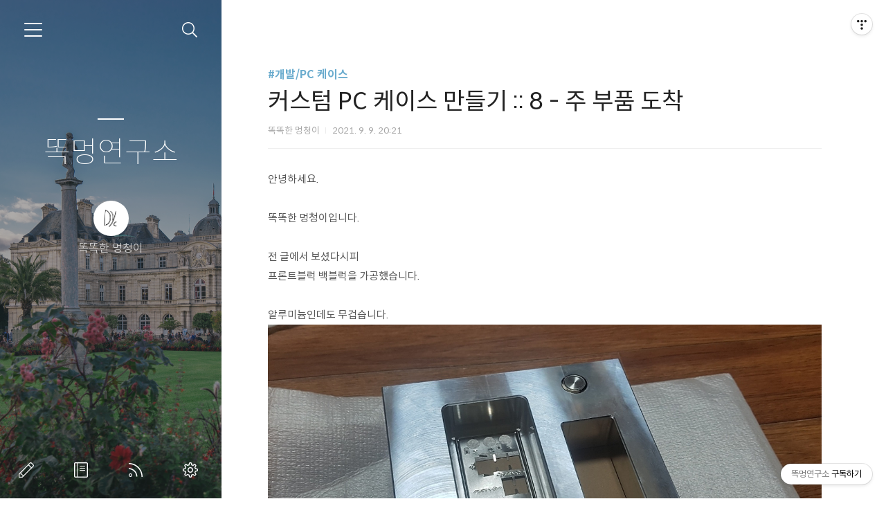

--- FILE ---
content_type: text/html;charset=UTF-8
request_url: https://smtidot.com/61
body_size: 56167
content:
<!doctype html>
<html lang="ko">

                                                                                <head>
                <script type="text/javascript">if (!window.T) { window.T = {} }
window.T.config = {"TOP_SSL_URL":"https://www.tistory.com","PREVIEW":false,"ROLE":"guest","PREV_PAGE":"","NEXT_PAGE":"","BLOG":{"id":2467592,"name":"smartidiot","title":"똑멍연구소","isDormancy":false,"nickName":"똑똑한 멍청이","status":"open","profileStatus":"normal"},"NEED_COMMENT_LOGIN":true,"COMMENT_LOGIN_CONFIRM_MESSAGE":"이 블로그는 로그인한 사용자에게만 댓글 작성을 허용했습니다. 지금 로그인하시겠습니까?","LOGIN_URL":"https://www.tistory.com/auth/login/?redirectUrl=https://smtidot.com/61","DEFAULT_URL":"https://smtidot.com","USER":{"name":null,"homepage":null,"id":0,"profileImage":null},"SUBSCRIPTION":{"status":"none","isConnected":false,"isPending":false,"isWait":false,"isProcessing":false,"isNone":true},"IS_LOGIN":false,"HAS_BLOG":false,"IS_SUPPORT":false,"IS_SCRAPABLE":false,"TOP_URL":"http://www.tistory.com","JOIN_URL":"https://www.tistory.com/member/join","PHASE":"prod","ROLE_GROUP":"visitor"};
window.T.entryInfo = {"entryId":61,"isAuthor":false,"categoryId":882667,"categoryLabel":"#개발/PC 케이스"};
window.appInfo = {"domain":"tistory.com","topUrl":"https://www.tistory.com","loginUrl":"https://www.tistory.com/auth/login","logoutUrl":"https://www.tistory.com/auth/logout"};
window.initData = {};

window.TistoryBlog = {
    basePath: "",
    url: "https://smtidot.com",
    tistoryUrl: "https://smartidiot.tistory.com",
    manageUrl: "https://smartidiot.tistory.com/manage",
    token: "6DATNeexu6ABs0hu5iuuigOjMydPiEJit07B91JSh3v4JjDwYI4OF8FawYUJ0n/g"
};
var servicePath = "";
var blogURL = "";</script>

                
                
                
                        <!-- BusinessLicenseInfo - START -->
        
            <link href="https://tistory1.daumcdn.net/tistory_admin/userblog/userblog-7c7a62cfef2026f12ec313f0ebcc6daafb4361d7/static/plugin/BusinessLicenseInfo/style.css" rel="stylesheet" type="text/css"/>

            <script>function switchFold(entryId) {
    var businessLayer = document.getElementById("businessInfoLayer_" + entryId);

    if (businessLayer) {
        if (businessLayer.className.indexOf("unfold_license") > 0) {
            businessLayer.className = "business_license_layer";
        } else {
            businessLayer.className = "business_license_layer unfold_license";
        }
    }
}
</script>

        
        <!-- BusinessLicenseInfo - END -->
        <!-- DaumShow - START -->
        <style type="text/css">#daumSearchBox {
    height: 21px;
    background-image: url(//i1.daumcdn.net/imgsrc.search/search_all/show/tistory/plugin/bg_search2_2.gif);
    margin: 5px auto;
    padding: 0;
}

#daumSearchBox input {
    background: none;
    margin: 0;
    padding: 0;
    border: 0;
}

#daumSearchBox #daumLogo {
    width: 34px;
    height: 21px;
    float: left;
    margin-right: 5px;
    background-image: url(//i1.daumcdn.net/img-media/tistory/img/bg_search1_2_2010ci.gif);
}

#daumSearchBox #show_q {
    background-color: transparent;
    border: none;
    font: 12px Gulim, Sans-serif;
    color: #555;
    margin-top: 4px;
    margin-right: 15px;
    float: left;
}

#daumSearchBox #show_btn {
    background-image: url(//i1.daumcdn.net/imgsrc.search/search_all/show/tistory/plugin/bt_search_2.gif);
    width: 37px;
    height: 21px;
    float: left;
    margin: 0;
    cursor: pointer;
    text-indent: -1000em;
}
</style>

        <!-- DaumShow - END -->

<!-- MetaTag - START -->

<!-- MetaTag - END -->

<!-- System - START -->

<!-- System - END -->

        <!-- TistoryProfileLayer - START -->
        <link href="https://tistory1.daumcdn.net/tistory_admin/userblog/userblog-7c7a62cfef2026f12ec313f0ebcc6daafb4361d7/static/plugin/TistoryProfileLayer/style.css" rel="stylesheet" type="text/css"/>
<script type="text/javascript" src="https://tistory1.daumcdn.net/tistory_admin/userblog/userblog-7c7a62cfef2026f12ec313f0ebcc6daafb4361d7/static/plugin/TistoryProfileLayer/script.js"></script>

        <!-- TistoryProfileLayer - END -->

                
                <meta http-equiv="X-UA-Compatible" content="IE=Edge">
<meta name="format-detection" content="telephone=no">
<script src="//t1.daumcdn.net/tistory_admin/lib/jquery/jquery-3.5.1.min.js" integrity="sha256-9/aliU8dGd2tb6OSsuzixeV4y/faTqgFtohetphbbj0=" crossorigin="anonymous"></script>
<script type="text/javascript" src="//t1.daumcdn.net/tiara/js/v1/tiara-1.2.0.min.js"></script><meta name="referrer" content="always"/>
<meta name="google-adsense-platform-account" content="ca-host-pub-9691043933427338"/>
<meta name="google-adsense-platform-domain" content="tistory.com"/>
<meta name="google-adsense-account" content="ca-pub-4832854730180219"/>
<meta name="description" content="안녕하세요. 똑똑한 멍청이입니다. 전 글에서 보셨다시피 프론트블럭 백블럭을 가공했습니다. 알루미늄인데도 무겁습니다. 진짜 깔끔합니다. 백패널도 부드럽게 잘 들어갑니다. 스위치와 파워인렛을 가조립해보니 더욱 이쁩니다.. 이제 상, 하, 양 옆, 중간 프레임만 가공 후 도금작업만 보내면 끝입니다. 말아먹을줄 알았는데 이걸 하네요. 감사합니다."/>
<meta property="og:type" content="article"/>
<meta property="og:url" content="https://smtidot.com/61"/>
<meta property="og.article.author" content="똑똑한 멍청이"/>
<meta property="og:site_name" content="똑멍연구소"/>
<meta property="og:title" content="커스텀 PC 케이스 만들기 :: 8 - 주 부품 도착"/>
<meta name="by" content="똑똑한 멍청이"/>
<meta property="og:description" content="안녕하세요. 똑똑한 멍청이입니다. 전 글에서 보셨다시피 프론트블럭 백블럭을 가공했습니다. 알루미늄인데도 무겁습니다. 진짜 깔끔합니다. 백패널도 부드럽게 잘 들어갑니다. 스위치와 파워인렛을 가조립해보니 더욱 이쁩니다.. 이제 상, 하, 양 옆, 중간 프레임만 가공 후 도금작업만 보내면 끝입니다. 말아먹을줄 알았는데 이걸 하네요. 감사합니다."/>
<meta property="og:image" content="https://img1.daumcdn.net/thumb/R800x0/?scode=mtistory2&fname=https%3A%2F%2Fblog.kakaocdn.net%2Fdna%2Fv7AXY%2FbtreCtuqcdu%2FAAAAAAAAAAAAAAAAAAAAAGazauoA3OTwIubX7wok19QOhRO3t4wIrg0WO9CA4DQd%2Fimg.jpg%3Fcredential%3DyqXZFxpELC7KVnFOS48ylbz2pIh7yKj8%26expires%3D1769871599%26allow_ip%3D%26allow_referer%3D%26signature%3DoZn%252Bn0TA%252FAgMicwLlQ7X%252BKT526M%253D"/>
<meta property="article:section" content="'일상다반사'"/>
<meta name="twitter:card" content="summary_large_image"/>
<meta name="twitter:site" content="@TISTORY"/>
<meta name="twitter:title" content="커스텀 PC 케이스 만들기 :: 8 - 주 부품 도착"/>
<meta name="twitter:description" content="안녕하세요. 똑똑한 멍청이입니다. 전 글에서 보셨다시피 프론트블럭 백블럭을 가공했습니다. 알루미늄인데도 무겁습니다. 진짜 깔끔합니다. 백패널도 부드럽게 잘 들어갑니다. 스위치와 파워인렛을 가조립해보니 더욱 이쁩니다.. 이제 상, 하, 양 옆, 중간 프레임만 가공 후 도금작업만 보내면 끝입니다. 말아먹을줄 알았는데 이걸 하네요. 감사합니다."/>
<meta property="twitter:image" content="https://img1.daumcdn.net/thumb/R800x0/?scode=mtistory2&fname=https%3A%2F%2Fblog.kakaocdn.net%2Fdna%2Fv7AXY%2FbtreCtuqcdu%2FAAAAAAAAAAAAAAAAAAAAAGazauoA3OTwIubX7wok19QOhRO3t4wIrg0WO9CA4DQd%2Fimg.jpg%3Fcredential%3DyqXZFxpELC7KVnFOS48ylbz2pIh7yKj8%26expires%3D1769871599%26allow_ip%3D%26allow_referer%3D%26signature%3DoZn%252Bn0TA%252FAgMicwLlQ7X%252BKT526M%253D"/>
<meta content="https://smtidot.com/61" property="dg:plink" content="https://smtidot.com/61"/>
<meta name="plink"/>
<meta name="title" content="커스텀 PC 케이스 만들기 :: 8 - 주 부품 도착"/>
<meta name="article:media_name" content="똑멍연구소"/>
<meta property="article:mobile_url" content="https://smtidot.com/m/61"/>
<meta property="article:pc_url" content="https://smtidot.com/61"/>
<meta property="article:mobile_view_url" content="https://smartidiot.tistory.com/m/61"/>
<meta property="article:pc_view_url" content="https://smartidiot.tistory.com/61"/>
<meta property="article:talk_channel_view_url" content="https://smtidot.com/m/61"/>
<meta property="article:pc_service_home" content="https://www.tistory.com"/>
<meta property="article:mobile_service_home" content="https://www.tistory.com/m"/>
<meta property="article:txid" content="2467592_61"/>
<meta property="article:published_time" content="2021-09-09T20:21:31+09:00"/>
<meta property="og:regDate" content="20210909082131"/>
<meta property="article:modified_time" content="2021-09-09T20:21:31+09:00"/>
<script type="module" src="https://tistory1.daumcdn.net/tistory_admin/userblog/userblog-7c7a62cfef2026f12ec313f0ebcc6daafb4361d7/static/pc/dist/index.js" defer=""></script>
<script type="text/javascript" src="https://tistory1.daumcdn.net/tistory_admin/userblog/userblog-7c7a62cfef2026f12ec313f0ebcc6daafb4361d7/static/pc/dist/index-legacy.js" defer="" nomodule="true"></script>
<script type="text/javascript" src="https://tistory1.daumcdn.net/tistory_admin/userblog/userblog-7c7a62cfef2026f12ec313f0ebcc6daafb4361d7/static/pc/dist/polyfills-legacy.js" defer="" nomodule="true"></script>
<link rel="icon" sizes="any" href="https://t1.daumcdn.net/tistory_admin/favicon/tistory_favicon_32x32.ico"/>
<link rel="icon" type="image/svg+xml" href="https://t1.daumcdn.net/tistory_admin/top_v2/bi-tistory-favicon.svg"/>
<link rel="apple-touch-icon" href="https://t1.daumcdn.net/tistory_admin/top_v2/tistory-apple-touch-favicon.png"/>
<link rel="stylesheet" type="text/css" href="https://t1.daumcdn.net/tistory_admin/www/style/font.css"/>
<link rel="stylesheet" type="text/css" href="https://tistory1.daumcdn.net/tistory_admin/userblog/userblog-7c7a62cfef2026f12ec313f0ebcc6daafb4361d7/static/style/content.css"/>
<link rel="stylesheet" type="text/css" href="https://tistory1.daumcdn.net/tistory_admin/userblog/userblog-7c7a62cfef2026f12ec313f0ebcc6daafb4361d7/static/pc/dist/index.css"/>
<link rel="stylesheet" type="text/css" href="https://tistory1.daumcdn.net/tistory_admin/userblog/userblog-7c7a62cfef2026f12ec313f0ebcc6daafb4361d7/static/style/uselessPMargin.css"/>
<script type="text/javascript">(function() {
    var tjQuery = jQuery.noConflict(true);
    window.tjQuery = tjQuery;
    window.orgjQuery = window.jQuery; window.jQuery = tjQuery;
    window.jQuery = window.orgjQuery; delete window.orgjQuery;
})()</script>
<script type="text/javascript" src="https://tistory1.daumcdn.net/tistory_admin/userblog/userblog-7c7a62cfef2026f12ec313f0ebcc6daafb4361d7/static/script/base.js"></script>
<script type="text/javascript" src="//developers.kakao.com/sdk/js/kakao.min.js"></script>

                
	
	<meta charset="UTF-8">
	<meta name="viewport" content="user-scalable=no, initial-scale=1.0, maximum-scale=1.0, minimum-scale=1.0, width=device-width">
	<title>커스텀 PC 케이스 만들기 :: 8 - 주 부품 도착</title>
	<link rel="alternate" type="application/rss+xml" title="똑멍연구소" href="https://smartidiot.tistory.com/rss" />

	<link rel="stylesheet" href="https://tistory1.daumcdn.net/tistory/2467592/skin/style.css?_version_=1763475217">
	<link rel="stylesheet" href="https://tistory1.daumcdn.net/tistory/2467592/skin/images/font.css?_version_=1763475217">
	<style>
		
		.wrap_sub {
			background-image: url('https://t1.daumcdn.net/tistory/0/Ray2/images/header_default.jpg');
		}
		
	</style>

	<!--[if lt IE 9]>
	<script src="//t1.daumcdn.net/tistory_admin/lib/jquery/jquery-1.12.4.min.js"></script>
	<![endif]-->
	<!--[if gte IE 9]><!-->
	<script src="//t1.daumcdn.net/tistory_admin/lib/jquery/jquery-3.2.1.min.js"></script>
	<!--<![endif]-->


	<!-- 추가된 Meta Tags-->


	<!-- 안드로이드 홈화면추가시 상단 주소창 제거 -->
	<meta name="mobile-web-app-capable" content="yes">

	<!-- ios홈화면추가시 상단 주소창 제거 -->
	<meta name="apple-mobile-web-app-capable" content="yes">
	
	<!-- Google서치콘솔-->
	<meta name="google-site-verification" content="izE3OTTsNEYRDnktmxApzN1Py1ccwgJ2c_HjxicXkhc" />
	
	<!-- 네이버 웹마스터도구 라즈베리파이한국-->
	<meta name="naver-site-verification" content="2fbca9ed38a3defff5789d50fa5485ddb454f5dc" />
	
	<!--네이버 웹마스터 도구 smtidot.com-->
  <meta name="naver-site-verification" content="10ee9bdc3922bda2a757806cbb3242b735b8249f" />

	<!-- 네이버 웹마스터도구 티스토리 기본도메인
	<meta name="naver-site-verification" content="2bda636cded578d25c90b59e11949a214c4f4a2e" />
	-->

	<!-- 구글 애드센스 smtidot.com 2025-11-18~ -->
	<script async src="https://pagead2.googlesyndication.com/pagead/js/adsbygoogle.js?client=ca-pub-4832854730180219"
     crossorigin="anonymous"></script>

	<!-- 구글 자동광고 에드센스 smtidot.com 2025-01-03~2025-11-18 -->
	<!--
	<meta name="google-adsense-account" content="ca-pub-4832854730180219">
	-->

	<!-- 구글 자동광고 에드센스 라즈베리파이한국 2022-09-26~2025.01.03 
	<script async src="https://pagead2.googlesyndication.com/pagead/js/adsbygoogle.js?client=ca-pub-4832854730180219" crossorigin="anonymous"></script>
	-->

	<!-- 추가된 Meta Tags-->




                
                
                <style type="text/css">.another_category {
    border: 1px solid #E5E5E5;
    padding: 10px 10px 5px;
    margin: 10px 0;
    clear: both;
}

.another_category h4 {
    font-size: 12px !important;
    margin: 0 !important;
    border-bottom: 1px solid #E5E5E5 !important;
    padding: 2px 0 6px !important;
}

.another_category h4 a {
    font-weight: bold !important;
}

.another_category table {
    table-layout: fixed;
    border-collapse: collapse;
    width: 100% !important;
    margin-top: 10px !important;
}

* html .another_category table {
    width: auto !important;
}

*:first-child + html .another_category table {
    width: auto !important;
}

.another_category th, .another_category td {
    padding: 0 0 4px !important;
}

.another_category th {
    text-align: left;
    font-size: 12px !important;
    font-weight: normal;
    word-break: break-all;
    overflow: hidden;
    line-height: 1.5;
}

.another_category td {
    text-align: right;
    width: 80px;
    font-size: 11px;
}

.another_category th a {
    font-weight: normal;
    text-decoration: none;
    border: none !important;
}

.another_category th a.current {
    font-weight: bold;
    text-decoration: none !important;
    border-bottom: 1px solid !important;
}

.another_category th span {
    font-weight: normal;
    text-decoration: none;
    font: 10px Tahoma, Sans-serif;
    border: none !important;
}

.another_category_color_gray, .another_category_color_gray h4 {
    border-color: #E5E5E5 !important;
}

.another_category_color_gray * {
    color: #909090 !important;
}

.another_category_color_gray th a.current {
    border-color: #909090 !important;
}

.another_category_color_gray h4, .another_category_color_gray h4 a {
    color: #737373 !important;
}

.another_category_color_red, .another_category_color_red h4 {
    border-color: #F6D4D3 !important;
}

.another_category_color_red * {
    color: #E86869 !important;
}

.another_category_color_red th a.current {
    border-color: #E86869 !important;
}

.another_category_color_red h4, .another_category_color_red h4 a {
    color: #ED0908 !important;
}

.another_category_color_green, .another_category_color_green h4 {
    border-color: #CCE7C8 !important;
}

.another_category_color_green * {
    color: #64C05B !important;
}

.another_category_color_green th a.current {
    border-color: #64C05B !important;
}

.another_category_color_green h4, .another_category_color_green h4 a {
    color: #3EA731 !important;
}

.another_category_color_blue, .another_category_color_blue h4 {
    border-color: #C8DAF2 !important;
}

.another_category_color_blue * {
    color: #477FD6 !important;
}

.another_category_color_blue th a.current {
    border-color: #477FD6 !important;
}

.another_category_color_blue h4, .another_category_color_blue h4 a {
    color: #1960CA !important;
}

.another_category_color_violet, .another_category_color_violet h4 {
    border-color: #E1CEEC !important;
}

.another_category_color_violet * {
    color: #9D64C5 !important;
}

.another_category_color_violet th a.current {
    border-color: #9D64C5 !important;
}

.another_category_color_violet h4, .another_category_color_violet h4 a {
    color: #7E2CB5 !important;
}
</style>

                
                <link rel="stylesheet" type="text/css" href="https://tistory1.daumcdn.net/tistory_admin/userblog/userblog-7c7a62cfef2026f12ec313f0ebcc6daafb4361d7/static/style/revenue.css"/>
<link rel="canonical" href="https://smtidot.com/61"/>

<!-- BEGIN STRUCTURED_DATA -->
<script type="application/ld+json">
    {"@context":"http://schema.org","@type":"BlogPosting","mainEntityOfPage":{"@id":"https://smtidot.com/61","name":null},"url":"https://smtidot.com/61","headline":"커스텀 PC 케이스 만들기 :: 8 - 주 부품 도착","description":"안녕하세요. 똑똑한 멍청이입니다. 전 글에서 보셨다시피 프론트블럭 백블럭을 가공했습니다. 알루미늄인데도 무겁습니다. 진짜 깔끔합니다. 백패널도 부드럽게 잘 들어갑니다. 스위치와 파워인렛을 가조립해보니 더욱 이쁩니다.. 이제 상, 하, 양 옆, 중간 프레임만 가공 후 도금작업만 보내면 끝입니다. 말아먹을줄 알았는데 이걸 하네요. 감사합니다.","author":{"@type":"Person","name":"똑똑한 멍청이","logo":null},"image":{"@type":"ImageObject","url":"https://img1.daumcdn.net/thumb/R800x0/?scode=mtistory2&fname=https%3A%2F%2Fblog.kakaocdn.net%2Fdna%2Fv7AXY%2FbtreCtuqcdu%2FAAAAAAAAAAAAAAAAAAAAAGazauoA3OTwIubX7wok19QOhRO3t4wIrg0WO9CA4DQd%2Fimg.jpg%3Fcredential%3DyqXZFxpELC7KVnFOS48ylbz2pIh7yKj8%26expires%3D1769871599%26allow_ip%3D%26allow_referer%3D%26signature%3DoZn%252Bn0TA%252FAgMicwLlQ7X%252BKT526M%253D","width":"800px","height":"800px"},"datePublished":"2021-09-09T20:21:31+09:00","dateModified":"2021-09-09T20:21:31+09:00","publisher":{"@type":"Organization","name":"TISTORY","logo":{"@type":"ImageObject","url":"https://t1.daumcdn.net/tistory_admin/static/images/openGraph/opengraph.png","width":"800px","height":"800px"}}}
</script>
<!-- END STRUCTURED_DATA -->
<link rel="stylesheet" type="text/css" href="https://tistory1.daumcdn.net/tistory_admin/userblog/userblog-7c7a62cfef2026f12ec313f0ebcc6daafb4361d7/static/style/dialog.css"/>
<link rel="stylesheet" type="text/css" href="//t1.daumcdn.net/tistory_admin/www/style/top/font.css"/>
<link rel="stylesheet" type="text/css" href="https://tistory1.daumcdn.net/tistory_admin/userblog/userblog-7c7a62cfef2026f12ec313f0ebcc6daafb4361d7/static/style/postBtn.css"/>
<link rel="stylesheet" type="text/css" href="https://tistory1.daumcdn.net/tistory_admin/userblog/userblog-7c7a62cfef2026f12ec313f0ebcc6daafb4361d7/static/style/tistory.css"/>
<script type="text/javascript" src="https://tistory1.daumcdn.net/tistory_admin/userblog/userblog-7c7a62cfef2026f12ec313f0ebcc6daafb4361d7/static/script/common.js"></script>

                
                </head>

                                                <body id="tt-body-page">
                
                
                


	<div id="dkIndex">
		<!--웹접근성용 바로가기 링크 모음-->
		<a href="#dkBody">본문 바로가기</a>
	</div>
	<div id="dkWrap" class="wrap_skin">
		<!-- 카테고리버튼 클릭시 'navi_on' 클래스 부여 -->
		<div id="dkHead" role="banner" class="area_head">
			<h1 class="screen_out">똑멍연구소</h1>
			<button type="button" class="btn_cate">
				<span class="ico_skin ico_cate">카테고리</span>
			</button>
			<div class="area_search ">
				<button type="button" class="btn_search">
					<span class="ico_skin ico_search">검색하기</span>
				</button>
				
					<form action="#" method="get" class="frm_search box_search" onsubmit="try {
    window.location.href = '/search' + '/' + looseURIEncode(document.getElementsByName('search')[0].value);
    document.getElementsByName('search')[0].value = '';
    return false;
} catch (e) {}">
						<fieldset>
							<legend class="screen_out">검색하기</legend>
							<label for="search" class="lab_search screen_out">Search</label>
							<input type="text" name="search" id="search" class="tf_search" placeholder="Search" value="" data-value="">
							<span class="ico_skin ico_search"></span>
						</fieldset>
					</form>
				
			</div>
			<div class="area_profile">
				<div class="tit_post">
					<a href="/" class="link_post">똑멍연구소</a>
				</div>
				<span class="thumb_profile">
                <img src="https://tistory1.daumcdn.net/tistory/2467592/attach/ce82d650044141d3a3b95cde3175fc9e" class="img_profile" alt="프로필사진">
            </span>
				<span class="txt_profile">똑똑한 멍청이</span>
			</div>
		</div>
		<hr class="hide">
		<div id="dkContent" class="cont_skin" role="main">
			<div id="cMain">
				<div id="mFeature" class="wrap_sub">
					<div class="cont_sub">
						<div class="inner_sub">
							<div class="area_sub">
								<div role="navigation" class="area_navi">
									<ul class="tt_category"><li class=""><a href="/category" class="link_tit"> 분류 전체보기 <span class="c_cnt">(121)</span> <img alt="N" src="https://tistory1.daumcdn.net/tistory_admin/blogs/image/category/new_ico_1.gif" style="vertical-align:middle;padding-left:2px;"/></a>
  <ul class="category_list"><li class=""><a href="/category/%EC%86%8C%EA%B0%9C%20%7C%20%EC%97%B0%EB%9D%BD" class="link_item"> 소개 | 연락 <span class="c_cnt">(1)</span> </a></li>
<li class=""><a href="/category/%23%EA%B0%9C%EB%B0%9C" class="link_item"> #개발 <span class="c_cnt">(15)</span> </a>
  <ul class="sub_category_list"><li class=""><a href="/category/%23%EA%B0%9C%EB%B0%9C/%EB%AC%B4%EC%84%A0%EB%94%94%EC%8A%A4%ED%94%8C%EB%A0%88%EC%9D%B4" class="link_sub_item"> 무선디스플레이 <span class="c_cnt">(2)</span> </a></li>
<li class=""><a href="/category/%23%EA%B0%9C%EB%B0%9C/%EC%A7%90%EB%B2%8C" class="link_sub_item"> 짐벌 <span class="c_cnt">(2)</span> </a></li>
<li class=""><a href="/category/%23%EA%B0%9C%EB%B0%9C/%EC%95%84%EB%91%90%EC%9D%B4%EB%85%B8" class="link_sub_item"> 아두이노 <span class="c_cnt">(3)</span> </a></li>
<li class=""><a href="/category/%23%EA%B0%9C%EB%B0%9C/%EB%9D%BC%EC%A6%88%EB%B2%A0%EB%A6%AC%ED%8C%8C%EC%9D%B4" class="link_sub_item"> 라즈베리파이 <span class="c_cnt">(1)</span> </a></li>
<li class=""><a href="/category/%23%EA%B0%9C%EB%B0%9C/PC%20%EC%BC%80%EC%9D%B4%EC%8A%A4" class="link_sub_item"> PC 케이스 <span class="c_cnt">(18)</span> </a></li>
<li class=""><a href="/category/%23%EA%B0%9C%EB%B0%9C/R36S%20%ED%95%98%EC%9A%B0%EC%A7%95" class="link_sub_item"> R36S 하우징 <span class="c_cnt">(5)</span> </a></li>
</ul>
</li>
<li class=""><a href="/category/%23%EA%B0%9C%EC%A1%B0" class="link_item"> #개조 <span class="c_cnt">(6)</span> </a>
  <ul class="sub_category_list"><li class=""><a href="/category/%23%EA%B0%9C%EC%A1%B0/%EB%A1%9C%EC%A7%80%ED%85%8D" class="link_sub_item"> 로지텍 <span class="c_cnt">(3)</span> </a></li>
<li class=""><a href="/category/%23%EA%B0%9C%EC%A1%B0/%EB%8B%8C%ED%85%90%EB%8F%84" class="link_sub_item"> 닌텐도 <span class="c_cnt">(1)</span> </a></li>
</ul>
</li>
<li class=""><a href="/category/%23%EC%8A%A4%ED%8C%80%EB%8D%B1" class="link_item"> #스팀덱 <span class="c_cnt">(11)</span> </a>
  <ul class="sub_category_list"><li class=""><a href="/category/%23%EC%8A%A4%ED%8C%80%EB%8D%B1/%EB%93%80%EC%96%BC%EB%B6%80%ED%8C%85" class="link_sub_item"> 듀얼부팅 <span class="c_cnt">(11)</span> </a></li>
</ul>
</li>
<li class=""><a href="/category/%233D%20%ED%94%84%EB%A6%B0%ED%84%B0" class="link_item"> #3D 프린터 <span class="c_cnt">(4)</span> </a></li>
<li class=""><a href="/category/%23%EB%A6%AC%EB%B7%B0" class="link_item"> #리뷰 <span class="c_cnt">(13)</span> </a></li>
<li class=""><a href="/category/%23%ED%9B%84%EA%B8%B0" class="link_item"> #후기 <span class="c_cnt">(3)</span> <img alt="N" src="https://tistory1.daumcdn.net/tistory_admin/blogs/image/category/new_ico_1.gif" style="vertical-align:middle;padding-left:2px;"/></a></li>
<li class=""><a href="/category/%23%EC%88%98%EB%A6%AC" class="link_item"> #수리 <span class="c_cnt">(2)</span> </a></li>
<li class=""><a href="/category/%23%EB%A9%94%EB%AA%A8%EC%9E%A5%28%EC%9D%BC%EA%B8%B0%EC%9E%A5%29" class="link_item"> #메모장(일기장) <span class="c_cnt">(6)</span> </a>
  <ul class="sub_category_list"><li class=""><a href="/category/%23%EB%A9%94%EB%AA%A8%EC%9E%A5%28%EC%9D%BC%EA%B8%B0%EC%9E%A5%29/%23%EC%9E%A1%EB%8B%B4" class="link_sub_item"> #잡담 <span class="c_cnt">(4)</span> </a></li>
</ul>
</li>
<li class=""><a href="/category/%23%EB%AF%B8%EB%94%94%EC%96%B4%20%EC%86%A1%EC%B6%9C%20%ED%94%84%EB%A1%9C%EA%B7%B8%EB%9E%A8" class="link_item"> #미디어 송출 프로그램 <span class="c_cnt">(7)</span> </a>
  <ul class="sub_category_list"><li class=""><a href="/category/%23%EB%AF%B8%EB%94%94%EC%96%B4%20%EC%86%A1%EC%B6%9C%20%ED%94%84%EB%A1%9C%EA%B7%B8%EB%9E%A8/OBS%20Studio" class="link_sub_item"> OBS Studio <span class="c_cnt">(0)</span> </a></li>
<li class=""><a href="/category/%23%EB%AF%B8%EB%94%94%EC%96%B4%20%EC%86%A1%EC%B6%9C%20%ED%94%84%EB%A1%9C%EA%B7%B8%EB%9E%A8/Voicemeeter" class="link_sub_item"> Voicemeeter <span class="c_cnt">(1)</span> </a></li>
<li class=""><a href="/category/%23%EB%AF%B8%EB%94%94%EC%96%B4%20%EC%86%A1%EC%B6%9C%20%ED%94%84%EB%A1%9C%EA%B7%B8%EB%9E%A8/%ED%99%94%EC%83%81%ED%9A%8C%EC%9D%98%20%EB%B0%A9%EC%86%A1" class="link_sub_item"> 화상회의 방송 <span class="c_cnt">(4)</span> </a></li>
<li class=""><a href="/category/%23%EB%AF%B8%EB%94%94%EC%96%B4%20%EC%86%A1%EC%B6%9C%20%ED%94%84%EB%A1%9C%EA%B7%B8%EB%9E%A8/VideoLAN" class="link_sub_item"> VideoLAN <span class="c_cnt">(2)</span> </a></li>
</ul>
</li>
<li class=""><a href="/category/%23IT%20%EC%86%8C%EC%8B%9D" class="link_item"> #IT 소식 <span class="c_cnt">(8)</span> </a>
  <ul class="sub_category_list"><li class=""><a href="/category/%23IT%20%EC%86%8C%EC%8B%9D/%EC%95%A0%ED%94%8C%20%EA%B3%84%EC%97%B4" class="link_sub_item"> 애플 계열 <span class="c_cnt">(1)</span> </a></li>
<li class=""><a href="/category/%23IT%20%EC%86%8C%EC%8B%9D/%EC%95%88%EB%93%9C%EB%A1%9C%EC%9D%B4%EB%93%9C%20%EA%B3%84%EC%97%B4" class="link_sub_item"> 안드로이드 계열 <span class="c_cnt">(0)</span> </a></li>
<li class=""><a href="/category/%23IT%20%EC%86%8C%EC%8B%9D/%EC%9C%88%EB%8F%84%EC%9A%B0%20%EA%B3%84%EC%97%B4" class="link_sub_item"> 윈도우 계열 <span class="c_cnt">(0)</span> </a></li>
</ul>
</li>
<li class=""><a href="/category/%23%EC%A0%9C%ED%92%88%20%EC%9D%91%EC%9A%A9" class="link_item"> #제품 응용 <span class="c_cnt">(1)</span> </a></li>
<li class=""><a href="/category/%23%ED%8C%81" class="link_item"> #팁 <span class="c_cnt">(4)</span> </a></li>
<li class=""><a href="/category/%23%ED%8E%8C%EC%9B%A8%EC%96%B4%EA%B4%80%EB%A0%A8" class="link_item"> #펌웨어관련 <span class="c_cnt">(0)</span> </a>
  <ul class="sub_category_list"><li class=""><a href="/category/%23%ED%8E%8C%EC%9B%A8%EC%96%B4%EA%B4%80%EB%A0%A8/%EC%82%BC%EC%84%B1" class="link_sub_item"> 삼성 <span class="c_cnt">(0)</span> </a></li>
</ul>
</li>
<li class=""><a href="/category/%23Temp" class="link_item"> #Temp <span class="c_cnt">(1)</span> </a></li>
</ul>
</li>
</ul>

									<a href="https://smartidiot.tistory.com/guestbook" class="link_guestbook">Guestbook</a>
								</div>
								<div class="wrap_etc">
									<div class="col_aside left_side">
										
												<!-- 공지사항 -->
												
													<div class="box_aside">
														<strong class="tit_aside">Notice</strong>
														<ul class="list_board">
															
																<li><a href="/notice/23" class="link_board">안녕하세요?</a></li>
															
														</ul>
													</div>
												
											
												<!-- 최근에 올라온 글 -->
												<div class="box_aside">
													<strong class="tit_aside">Recent Posts</strong>
													<ul class="list_board">
														
													</ul>
												</div>
											
												<!-- 최근에 달린 댓글 -->
												<div class="box_aside">
													<strong class="tit_aside">Recent Comments</strong>
													<ul class="list_board">
														
													</ul>
												</div>
											
												<!-- 링크 -->
												<div class="box_aside">
													<strong class="tit_aside">Link</strong>
													<ul class="list_board">
														
													</ul>
												</div>
											
									</div>


									<div class="col_aside right_side">
										
												<!-- 달력 -->
												<div class="box_aside box_calendar">
													<table class="tt-calendar" cellpadding="0" cellspacing="1" style="width: 100%; table-layout: fixed">
  <caption class="cal_month"><a href="/archive/202512" title="1개월 앞의 달력을 보여줍니다.">«</a> &nbsp; <a href="/archive/202601" title="현재 달의 달력을 보여줍니다.">2026/01</a> &nbsp; <a href="/archive/202602" title="1개월 뒤의 달력을 보여줍니다.">»</a></caption>
  <thead>
    <tr>
      <th class="cal_week2">일</th>
      <th class="cal_week1">월</th>
      <th class="cal_week1">화</th>
      <th class="cal_week1">수</th>
      <th class="cal_week1">목</th>
      <th class="cal_week1">금</th>
      <th class="cal_week1">토</th>
    </tr>
  </thead>
  <tbody>
    <tr class="cal_week cal_current_week">
      <td class="cal_day1 cal_day2"> </td>
      <td class="cal_day1 cal_day2"> </td>
      <td class="cal_day1 cal_day2"> </td>
      <td class="cal_day1 cal_day2"> </td>
      <td class="cal_day cal_day3">1</td>
      <td class="cal_day cal_day3">2</td>
      <td class="cal_day cal_day3">3</td>
    </tr>
    <tr class="cal_week">
      <td class="cal_day cal_day3 cal_day_sunday">4</td>
      <td class="cal_day cal_day3">5</td>
      <td class="cal_day cal_day3">6</td>
      <td class="cal_day cal_day3">7</td>
      <td class="cal_day cal_day3">8</td>
      <td class="cal_day cal_day3">9</td>
      <td class="cal_day cal_day3">10</td>
    </tr>
    <tr class="cal_week">
      <td class="cal_day cal_day3 cal_day_sunday">11</td>
      <td class="cal_day cal_day3">12</td>
      <td class="cal_day cal_day3">13</td>
      <td class="cal_day cal_day3">14</td>
      <td class="cal_day cal_day3">15</td>
      <td class="cal_day cal_day3">16</td>
      <td class="cal_day cal_day3">17</td>
    </tr>
    <tr class="cal_week">
      <td class="cal_day cal_day3 cal_day_sunday">18</td>
      <td class="cal_day cal_day3">19</td>
      <td class="cal_day cal_day3">20</td>
      <td class="cal_day cal_day3">21</td>
      <td class="cal_day cal_day3">22</td>
      <td class="cal_day cal_day3">23</td>
      <td class="cal_day cal_day3">24</td>
    </tr>
    <tr class="cal_week">
      <td class="cal_day cal_day3 cal_day_sunday">25</td>
      <td class="cal_day cal_day4"><a href="/archive/20260126" class="cal_click">26</a></td>
      <td class="cal_day cal_day3">27</td>
      <td class="cal_day cal_day3">28</td>
      <td class="cal_day cal_day3">29</td>
      <td class="cal_day cal_day3">30</td>
      <td class="cal_day cal_day3">31</td>
    </tr>
  </tbody>
</table>
												</div>
											
												<!-- 태그 클라우드 -->
												<div class="box_aside box_tag">
													<strong class="tit_aside">Tags</strong>
													<ul class="list_tag">
														
															<li><a href="/tag/%EC%8A%A4%ED%8C%80%EB%8D%B1%20%ED%95%98%EC%9D%B4%EB%B8%8C%EB%A6%AC%EB%93%9C" class="link_tag cloud4">스팀덱 하이브리드</a></li>
														
															<li><a href="/tag/DIY" class="link_tag cloud1">DIY</a></li>
														
															<li><a href="/tag/%EA%B1%B0%EC%B9%98%EB%8C%80%20%EC%9E%90%EC%9E%91" class="link_tag cloud4">거치대 자작</a></li>
														
															<li><a href="/tag/wise" class="link_tag cloud4">wise</a></li>
														
															<li><a href="/tag/%EC%95%84%EB%85%B8%EB%8B%A4%EC%9D%B4%EC%A7%95" class="link_tag cloud4">아노다이징</a></li>
														
															<li><a href="/tag/%EC%8A%A4%ED%8C%80%EB%8D%B1%20%EB%93%80%EC%96%BC%EB%B6%80%ED%8C%85" class="link_tag cloud4">스팀덱 듀얼부팅</a></li>
														
															<li><a href="/tag/%EC%BC%80%EC%9D%B4%EC%8A%A4%EC%84%A4%EA%B3%84" class="link_tag cloud4">케이스설계</a></li>
														
															<li><a href="/tag/%EC%8A%A4%ED%8C%80os" class="link_tag cloud4">스팀os</a></li>
														
															<li><a href="/tag/visa" class="link_tag cloud4">visa</a></li>
														
															<li><a href="/tag/%EC%9E%90%EC%9E%91%EC%BC%80%EC%9D%B4%EC%8A%A4" class="link_tag cloud4">자작케이스</a></li>
														
															<li><a href="/tag/SFF" class="link_tag cloud3">SFF</a></li>
														
															<li><a href="/tag/applepay" class="link_tag cloud4">applepay</a></li>
														
															<li><a href="/tag/%EC%8A%A4%ED%8C%80%EB%8D%B1" class="link_tag cloud4">스팀덱</a></li>
														
															<li><a href="/tag/Voicemeeter%20Potato" class="link_tag cloud4">Voicemeeter Potato</a></li>
														
															<li><a href="/tag/Small%20form%20factor" class="link_tag cloud3">Small form factor</a></li>
														
															<li><a href="/tag/JLCPCB" class="link_tag cloud4">JLCPCB</a></li>
														
															<li><a href="/tag/%EA%B0%9C%EC%A1%B0" class="link_tag cloud3">개조</a></li>
														
															<li><a href="/tag/Voicemeeter" class="link_tag cloud4">Voicemeeter</a></li>
														
															<li><a href="/tag/%ED%95%98%EC%9A%B0%EC%A7%95" class="link_tag cloud4">하우징</a></li>
														
															<li><a href="/tag/%EB%A0%88%ED%8A%B8%EB%A1%9C%EA%B2%8C%EC%9E%84%EA%B8%B0" class="link_tag cloud4">레트로게임기</a></li>
														
															<li><a href="/tag/%EB%93%80%EC%96%BC%EB%B6%80%ED%8C%85" class="link_tag cloud4">듀얼부팅</a></li>
														
															<li><a href="/tag/%EC%98%A4%EB%9D%BD%EC%8B%A4%EA%B2%8C%EC%9E%84" class="link_tag cloud4">오락실게임</a></li>
														
															<li><a href="/tag/PC" class="link_tag cloud4">PC</a></li>
														
															<li><a href="/tag/PC%20Case" class="link_tag cloud4">PC Case</a></li>
														
															<li><a href="/tag/%EB%AF%B8%EB%8B%88%EA%B2%8C%EC%9E%84%EA%B8%B0" class="link_tag cloud4">미니게임기</a></li>
														
															<li><a href="/tag/JLC" class="link_tag cloud4">JLC</a></li>
														
															<li><a href="/tag/%EC%95%8C%EB%A3%A8%EB%AF%B8%EB%8A%84" class="link_tag cloud4">알루미늄</a></li>
														
															<li><a href="/tag/DIY%20PC%20Case" class="link_tag cloud4">DIY PC Case</a></li>
														
															<li><a href="/tag/ITX" class="link_tag cloud3">ITX</a></li>
														
															<li><a href="/tag/%EC%95%A0%ED%94%8C%ED%8E%98%EC%9D%B4" class="link_tag cloud4">애플페이</a></li>
														
													</ul>
													<a href="https://smartidiot.tistory.com/tag" class="link_more">more</a>
												</div>
											
												<!-- 글 보관함 -->
												<div class="box_aside box_archive">
													<strong class="tit_aside">Archives</strong>
													<ul class="list_keep">
														
													</ul>
												</div>
											
												<!-- 방문자수 -->
												<div class="box_aside box_visitor">
													<dl class="list_visitor">
														<dt>Today</dt>
														<dd></dd>
													</dl>
													<dl class="list_total">
														<dt>Total</dt>
														<dd></dd>
													</dl>
												</div>
											
									</div>
								</div>
							</div>
						</div>
						<button type="button" class="ico_skin btn_close">닫기</button>

						<strong class="screen_out">관리 메뉴</strong>
						<ul class="list_control">
							<li><a href="https://smartidiot.tistory.com/manage/entry/post" class="ico_skin link_write" title="글쓰기">글쓰기</a></li>
							<li><a href="https://smartidiot.tistory.com/guestbook" class="ico_skin link_memo" title="방명록">방명록</a></li>
							<li><a href="https://smartidiot.tistory.com/rss" class="ico_skin link_rss" title="RSS">RSS</a></li>
							<li><a href="https://smartidiot.tistory.com/manage" class="ico_skin link_manage" title="관리">관리</a></li>
						</ul>
					</div>
				</div>

				<div id="mArticle" class="article_skin">

					

					<div class="index_title">
						<h2 class="tit_skin"><span class="txt_title">똑멍연구소</span></h2>
					</div>

					           
               
	


	
		<h2 id="dkBody" class="screen_out">커스텀 PC 케이스 만들기 :: 8 - 주 부품 도착 본문</h2>
		<div class="area_title">
			<strong class="tit_category"><a href="/category/%23%EA%B0%9C%EB%B0%9C/PC%20%EC%BC%80%EC%9D%B4%EC%8A%A4">#개발/PC 케이스</a></strong>
			<h3 class="tit_post">커스텀 PC 케이스 만들기 :: 8 - 주 부품 도착</h3>
			<span class="info_post">똑똑한 멍청이
                           <span class="txt_bar"></span>2021. 9. 9. 20:21
			
		</span>
		</div>

		<div class="area_view">
			
            <!-- System - START -->

<!-- System - END -->

            <div class="tt_article_useless_p_margin contents_style"><p data-ke-size="size16" style="text-align: left;">안녕하세요.<br><br>똑똑한 멍청이입니다.<br><br>전 글에서 보셨다시피<br>프론트블럭 백블럭을 가공했습니다.<br><br>알루미늄인데도 무겁습니다.</p><figure class="imageblock alignCenter" data-origin-width="0" data-origin-height="0" data-image-src="https://blog.kakaocdn.net/dna/v7AXY/btreCtuqcdu/AAAAAAAAAAAAAAAAAAAAAGazauoA3OTwIubX7wok19QOhRO3t4wIrg0WO9CA4DQd/img.jpg?credential=yqXZFxpELC7KVnFOS48ylbz2pIh7yKj8&expires=1769871599&allow_ip=&allow_referer=&signature=oZn%2Bn0TA%2FAgMicwLlQ7X%2BKT526M%3D" data-ke-mobilestyle="widthContent"><span data-url="https://blog.kakaocdn.net/dna/v7AXY/btreCtuqcdu/AAAAAAAAAAAAAAAAAAAAAGazauoA3OTwIubX7wok19QOhRO3t4wIrg0WO9CA4DQd/img.jpg?credential=yqXZFxpELC7KVnFOS48ylbz2pIh7yKj8&expires=1769871599&allow_ip=&allow_referer=&signature=oZn%2Bn0TA%2FAgMicwLlQ7X%2BKT526M%3D" data-phocus="https://blog.kakaocdn.net/dna/v7AXY/btreCtuqcdu/AAAAAAAAAAAAAAAAAAAAAGazauoA3OTwIubX7wok19QOhRO3t4wIrg0WO9CA4DQd/img.jpg?credential=yqXZFxpELC7KVnFOS48ylbz2pIh7yKj8&expires=1769871599&allow_ip=&allow_referer=&signature=oZn%2Bn0TA%2FAgMicwLlQ7X%2BKT526M%3D" data-alt="전면"><img src="https://blog.kakaocdn.net/dna/v7AXY/btreCtuqcdu/AAAAAAAAAAAAAAAAAAAAAGazauoA3OTwIubX7wok19QOhRO3t4wIrg0WO9CA4DQd/img.jpg?credential=yqXZFxpELC7KVnFOS48ylbz2pIh7yKj8&expires=1769871599&allow_ip=&allow_referer=&signature=oZn%2Bn0TA%2FAgMicwLlQ7X%2BKT526M%3D" srcset="https://img1.daumcdn.net/thumb/R1280x0/?scode=mtistory2&fname=https%3A%2F%2Fblog.kakaocdn.net%2Fdna%2Fv7AXY%2FbtreCtuqcdu%2FAAAAAAAAAAAAAAAAAAAAAGazauoA3OTwIubX7wok19QOhRO3t4wIrg0WO9CA4DQd%2Fimg.jpg%3Fcredential%3DyqXZFxpELC7KVnFOS48ylbz2pIh7yKj8%26expires%3D1769871599%26allow_ip%3D%26allow_referer%3D%26signature%3DoZn%252Bn0TA%252FAgMicwLlQ7X%252BKT526M%253D" data-origin-width="0" data-origin-height="0" data-image-src="https://blog.kakaocdn.net/dna/v7AXY/btreCtuqcdu/AAAAAAAAAAAAAAAAAAAAAGazauoA3OTwIubX7wok19QOhRO3t4wIrg0WO9CA4DQd/img.jpg?credential=yqXZFxpELC7KVnFOS48ylbz2pIh7yKj8&expires=1769871599&allow_ip=&allow_referer=&signature=oZn%2Bn0TA%2FAgMicwLlQ7X%2BKT526M%3D" data-ke-mobilestyle="widthContent" onerror="this.onerror=null; this.src='//t1.daumcdn.net/tistory_admin/static/images/no-image-v1.png'; this.srcset='//t1.daumcdn.net/tistory_admin/static/images/no-image-v1.png';"/></span><figcaption>전면</figcaption>
</figure>
<figure class="imageblock alignCenter" data-origin-width="0" data-origin-height="0" data-image-src="https://blog.kakaocdn.net/dna/dIF9D8/btreEKB95s4/AAAAAAAAAAAAAAAAAAAAAEV1_WHjN7Ef2DLDLg0yWvS_mJuvo6KRxHQ74bKYm3Dx/img.jpg?credential=yqXZFxpELC7KVnFOS48ylbz2pIh7yKj8&expires=1769871599&allow_ip=&allow_referer=&signature=qS2%2FDzOrGdOoqjAOx9FlPMgLTcg%3D" data-ke-mobilestyle="widthContent"><span data-url="https://blog.kakaocdn.net/dna/dIF9D8/btreEKB95s4/AAAAAAAAAAAAAAAAAAAAAEV1_WHjN7Ef2DLDLg0yWvS_mJuvo6KRxHQ74bKYm3Dx/img.jpg?credential=yqXZFxpELC7KVnFOS48ylbz2pIh7yKj8&expires=1769871599&allow_ip=&allow_referer=&signature=qS2%2FDzOrGdOoqjAOx9FlPMgLTcg%3D" data-phocus="https://blog.kakaocdn.net/dna/dIF9D8/btreEKB95s4/AAAAAAAAAAAAAAAAAAAAAEV1_WHjN7Ef2DLDLg0yWvS_mJuvo6KRxHQ74bKYm3Dx/img.jpg?credential=yqXZFxpELC7KVnFOS48ylbz2pIh7yKj8&expires=1769871599&allow_ip=&allow_referer=&signature=qS2%2FDzOrGdOoqjAOx9FlPMgLTcg%3D" data-alt="후면"><img src="https://blog.kakaocdn.net/dna/dIF9D8/btreEKB95s4/AAAAAAAAAAAAAAAAAAAAAEV1_WHjN7Ef2DLDLg0yWvS_mJuvo6KRxHQ74bKYm3Dx/img.jpg?credential=yqXZFxpELC7KVnFOS48ylbz2pIh7yKj8&expires=1769871599&allow_ip=&allow_referer=&signature=qS2%2FDzOrGdOoqjAOx9FlPMgLTcg%3D" srcset="https://img1.daumcdn.net/thumb/R1280x0/?scode=mtistory2&fname=https%3A%2F%2Fblog.kakaocdn.net%2Fdna%2FdIF9D8%2FbtreEKB95s4%2FAAAAAAAAAAAAAAAAAAAAAEV1_WHjN7Ef2DLDLg0yWvS_mJuvo6KRxHQ74bKYm3Dx%2Fimg.jpg%3Fcredential%3DyqXZFxpELC7KVnFOS48ylbz2pIh7yKj8%26expires%3D1769871599%26allow_ip%3D%26allow_referer%3D%26signature%3DqS2%252FDzOrGdOoqjAOx9FlPMgLTcg%253D" data-origin-width="0" data-origin-height="0" data-image-src="https://blog.kakaocdn.net/dna/dIF9D8/btreEKB95s4/AAAAAAAAAAAAAAAAAAAAAEV1_WHjN7Ef2DLDLg0yWvS_mJuvo6KRxHQ74bKYm3Dx/img.jpg?credential=yqXZFxpELC7KVnFOS48ylbz2pIh7yKj8&expires=1769871599&allow_ip=&allow_referer=&signature=qS2%2FDzOrGdOoqjAOx9FlPMgLTcg%3D" data-ke-mobilestyle="widthContent" onerror="this.onerror=null; this.src='//t1.daumcdn.net/tistory_admin/static/images/no-image-v1.png'; this.srcset='//t1.daumcdn.net/tistory_admin/static/images/no-image-v1.png';"/></span><figcaption>후면</figcaption>
</figure>

<p data-ke-size="size16" style="text-align: left;"><br>진짜 깔끔합니다.<br><br>백패널도 부드럽게 잘 들어갑니다.<br>스위치와 파워인렛을 가조립해보니 더욱 이쁩니다..<br><br>이제 상, 하, 양 옆, 중간 프레임만 가공 후 도금작업만 보내면 끝입니다.<br><br>말아먹을줄 알았는데 이걸 하네요.<br><br>감사합니다.</p></div>
            <!-- System - START -->

<!-- System - END -->

<!-- inventory -->
<div data-tistory-react-app="NaverAd"></div>

                    <div class="container_postbtn #post_button_group">
  <div class="postbtn_like"><script>window.ReactionButtonType = 'reaction';
window.ReactionApiUrl = '//smtidot.com/reaction';
window.ReactionReqBody = {
    entryId: 61
}</script>
<div class="wrap_btn" id="reaction-61" data-tistory-react-app="Reaction"></div><div class="wrap_btn wrap_btn_share"><button type="button" class="btn_post sns_btn btn_share" aria-expanded="false" data-thumbnail-url="https://img1.daumcdn.net/thumb/R800x0/?scode=mtistory2&amp;fname=https%3A%2F%2Fblog.kakaocdn.net%2Fdna%2Fv7AXY%2FbtreCtuqcdu%2FAAAAAAAAAAAAAAAAAAAAAGazauoA3OTwIubX7wok19QOhRO3t4wIrg0WO9CA4DQd%2Fimg.jpg%3Fcredential%3DyqXZFxpELC7KVnFOS48ylbz2pIh7yKj8%26expires%3D1769871599%26allow_ip%3D%26allow_referer%3D%26signature%3DoZn%252Bn0TA%252FAgMicwLlQ7X%252BKT526M%253D" data-title="커스텀 PC 케이스 만들기 :: 8 - 주 부품 도착" data-description="안녕하세요. 똑똑한 멍청이입니다. 전 글에서 보셨다시피 프론트블럭 백블럭을 가공했습니다. 알루미늄인데도 무겁습니다. 진짜 깔끔합니다. 백패널도 부드럽게 잘 들어갑니다. 스위치와 파워인렛을 가조립해보니 더욱 이쁩니다.. 이제 상, 하, 양 옆, 중간 프레임만 가공 후 도금작업만 보내면 끝입니다. 말아먹을줄 알았는데 이걸 하네요. 감사합니다." data-profile-image="https://tistory1.daumcdn.net/tistory/2467592/attach/ce82d650044141d3a3b95cde3175fc9e" data-profile-name="똑똑한 멍청이" data-pc-url="https://smtidot.com/61" data-relative-pc-url="/61" data-blog-title="똑멍연구소"><span class="ico_postbtn ico_share">공유하기</span></button>
  <div class="layer_post" id="tistorySnsLayer"></div>
</div><div class="wrap_btn wrap_btn_etc" data-entry-id="61" data-entry-visibility="public" data-category-visibility="public"><button type="button" class="btn_post btn_etc2" aria-expanded="false"><span class="ico_postbtn ico_etc">게시글 관리</span></button>
  <div class="layer_post" id="tistoryEtcLayer"></div>
</div></div>
<button type="button" class="btn_menu_toolbar btn_subscription #subscribe" data-blog-id="2467592" data-url="https://smtidot.com/61" data-device="web_pc" data-tiara-action-name="구독 버튼_클릭"><em class="txt_state"></em><strong class="txt_tool_id">똑멍연구소</strong><span class="img_common_tistory ico_check_type1"></span></button>  <div data-tistory-react-app="SupportButton"></div>
</div>

                    <!-- PostListinCategory - START -->
<div class="another_category another_category_color_gray">
  <h4>'<a href="/category/%23%EA%B0%9C%EB%B0%9C">#개발</a> &gt; <a href="/category/%23%EA%B0%9C%EB%B0%9C/PC%20%EC%BC%80%EC%9D%B4%EC%8A%A4">PC 케이스</a>' 카테고리의 다른 글</h4>
  <table>
    <tr>
      <th><a href="/65">커스텀 PC 케이스 만들기 :: 10 - 파워 장착</a>&nbsp;&nbsp;<span>(0)</span></th>
      <td>2021.11.16</td>
    </tr>
    <tr>
      <th><a href="/64">커스텀 PC 케이스 만들기 :: 9 - 일부 품목 도착 (중판)</a>&nbsp;&nbsp;<span>(0)</span></th>
      <td>2021.10.30</td>
    </tr>
    <tr>
      <th><a href="/60">키야</a>&nbsp;&nbsp;<span>(0)</span></th>
      <td>2021.09.09</td>
    </tr>
    <tr>
      <th><a href="/59">커스텀 PC 케이스 만들기 :: 6 - 일부 부품 도착</a>&nbsp;&nbsp;<span>(0)</span></th>
      <td>2021.09.08</td>
    </tr>
    <tr>
      <th><a href="/58">커스텀 PC 케이스 만들기 :: 5 - 마지막 목업 제작</a>&nbsp;&nbsp;<span>(0)</span></th>
      <td>2021.09.08</td>
    </tr>
  </table>
</div>

<!-- PostListinCategory - END -->

		</div>
		<div class="area_etc">
			
		</div>

		
			<div class="area_related">
				<strong class="tit_related">'#개발/PC 케이스' Related Articles</strong>
				<ul class="list_related">
					
						<li class="thumb_type">
							<a href="/65?category=882667" class="link_related">
								
								<span class="thumb_related">
									<img src="//i1.daumcdn.net/thumb/C185x200/?fname=https%3A%2F%2Fblog.kakaocdn.net%2Fdna%2FbBwWBj%2FbtrliNsekg9%2FAAAAAAAAAAAAAAAAAAAAADF35BN6ni687yu3P-Trualorhq9Hn0rUafPj5x44LUX%2Fimg.jpg%3Fcredential%3DyqXZFxpELC7KVnFOS48ylbz2pIh7yKj8%26expires%3D1769871599%26allow_ip%3D%26allow_referer%3D%26signature%3DGuGEzEKn5XZO%252FQgZfnH6eFQ%252Bpmw%253D" class="img_related" alt="">
								</span>
								
								<span class="txt_related">커스텀 PC 케이스 만들기 :: 10 - 파워 장착</span>
								<span class="date_related">2021.11.16</span>
								<span class="frame_related"></span>
							</a>
						</li>
					
						<li class="thumb_type">
							<a href="/64?category=882667" class="link_related">
								
								<span class="thumb_related">
									<img src="//i1.daumcdn.net/thumb/C185x200/?fname=https%3A%2F%2Fblog.kakaocdn.net%2Fdna%2FMN7mJ%2FbtrjlPsYveW%2FAAAAAAAAAAAAAAAAAAAAAOiXafYwDmwHm4RElE6kumH4lhd5wARxWEW5zR-KHvQm%2Fimg.jpg%3Fcredential%3DyqXZFxpELC7KVnFOS48ylbz2pIh7yKj8%26expires%3D1769871599%26allow_ip%3D%26allow_referer%3D%26signature%3D5b6xImGZK81x44AnK%252BNllg0EXVY%253D" class="img_related" alt="">
								</span>
								
								<span class="txt_related">커스텀 PC 케이스 만들기 :: 9 - 일부 품목 도착 (중판)</span>
								<span class="date_related">2021.10.30</span>
								<span class="frame_related"></span>
							</a>
						</li>
					
						<li class="thumb_type">
							<a href="/60?category=882667" class="link_related">
								
								<span class="thumb_related">
									<img src="//i1.daumcdn.net/thumb/C185x200/?fname=https%3A%2F%2Fblog.kakaocdn.net%2Fdna%2FcTh0tl%2FbtreB9Qkb6Y%2FAAAAAAAAAAAAAAAAAAAAACWzYP6I-sJhvmn7x4ggABGj-Snpeqejxbjl8c2jQmpI%2Fimg.jpg%3Fcredential%3DyqXZFxpELC7KVnFOS48ylbz2pIh7yKj8%26expires%3D1769871599%26allow_ip%3D%26allow_referer%3D%26signature%3Dj53%252FsbgJUVjOFjGfrQT2KuyzInI%253D" class="img_related" alt="">
								</span>
								
								<span class="txt_related">키야</span>
								<span class="date_related">2021.09.09</span>
								<span class="frame_related"></span>
							</a>
						</li>
					
						<li class="thumb_type">
							<a href="/59?category=882667" class="link_related">
								
								<span class="thumb_related">
									<img src="//i1.daumcdn.net/thumb/C185x200/?fname=https%3A%2F%2Fblog.kakaocdn.net%2Fdna%2FOLUsv%2FbtrexlbkPze%2FAAAAAAAAAAAAAAAAAAAAAJh7cZWOiDU75Iq_jD-cJuTy8KmDnpHvPHrkGLOwmDyg%2Fimg.jpg%3Fcredential%3DyqXZFxpELC7KVnFOS48ylbz2pIh7yKj8%26expires%3D1769871599%26allow_ip%3D%26allow_referer%3D%26signature%3Do%252BOt%252FoaH3ipT9cgMYgzSDnn0rdE%253D" class="img_related" alt="">
								</span>
								
								<span class="txt_related">커스텀 PC 케이스 만들기 :: 6 - 일부 부품 도착</span>
								<span class="date_related">2021.09.08</span>
								<span class="frame_related"></span>
							</a>
						</li>
					
				</ul>
				<a href="/category/%23%EA%B0%9C%EB%B0%9C/PC%20%EC%BC%80%EC%9D%B4%EC%8A%A4" class="link_more">more</a>
			</div>
		

		<div class="area_reply">
			<strong class="tit_reply" onclick="">  Comments</strong>
			<div data-tistory-react-app="Namecard"></div>
		</div>


	

               
           

					

					

					

					

					

					
				</div>
			</div>
		</div>
		<hr class="hide">
		<div id="dkFoot" role="contentinfo" class="area_foot">
			<small class="info_copyright">
				똑똑한 멍청이 | <a href="https://smtidot.com/">SMTIDOT.COM</a>
			</small>
		</div>
	</div>



<script src="https://tistory1.daumcdn.net/tistory/2467592/skin/images/script.js?_version_=1763475217"></script>
<div class="#menubar menu_toolbar toolbar_rb">
  <h2 class="screen_out">티스토리툴바</h2>
<div class="btn_tool"><button class="btn_menu_toolbar btn_subscription  #subscribe" data-blog-id="2467592" data-url="https://smartidiot.tistory.com" data-device="web_pc"><strong class="txt_tool_id">똑멍연구소</strong><em class="txt_state">구독하기</em><span class="img_common_tistory ico_check_type1"></span></button></div></div>
<div class="#menubar menu_toolbar "><div class="btn_tool btn_tool_type1" id="menubar_wrapper" data-tistory-react-app="Menubar"></div></div>
<div class="layer_tooltip">
  <div class="inner_layer_tooltip">
    <p class="desc_g"></p>
  </div>
</div>
<div id="editEntry" style="position:absolute;width:1px;height:1px;left:-100px;top:-100px"></div>


                        <!-- CallBack - START -->
        <script>                    (function () { 
                        var blogTitle = '똑멍연구소';
                        
                        (function () {
    function isShortContents () {
        return window.getSelection().toString().length < 30;
    }
    function isCommentLink (elementID) {
        return elementID === 'commentLinkClipboardInput'
    }

    function copyWithSource (event) {
        if (isShortContents() || isCommentLink(event.target.id)) {
            return;
        }
        var range = window.getSelection().getRangeAt(0);
        var contents = range.cloneContents();
        var temp = document.createElement('div');

        temp.appendChild(contents);

        var url = document.location.href;
        var decodedUrl = decodeURI(url);
        var postfix = ' [' + blogTitle + ':티스토리]';

        event.clipboardData.setData('text/plain', temp.innerText + '\n출처: ' + decodedUrl + postfix);
        event.clipboardData.setData('text/html', '<pre data-ke-type="codeblock">' + temp.innerHTML + '</pre>' + '출처: <a href="' + url + '">' + decodedUrl + '</a>' + postfix);
        event.preventDefault();
    }

    document.addEventListener('copy', copyWithSource);
})()

                    })()</script>

        <!-- CallBack - END -->

<!-- DragSearchHandler - START -->
<script src="//search1.daumcdn.net/search/statics/common/js/g/search_dragselection.min.js"></script>

<!-- DragSearchHandler - END -->

        <!-- SyntaxHighlight - START -->
        <link href="//cdnjs.cloudflare.com/ajax/libs/highlight.js/10.7.3/styles/darcula.min.css" rel="stylesheet"/><script src="//cdnjs.cloudflare.com/ajax/libs/highlight.js/10.7.3/highlight.min.js"></script>
<script src="//cdnjs.cloudflare.com/ajax/libs/highlight.js/10.7.3/languages/delphi.min.js"></script>
<script src="//cdnjs.cloudflare.com/ajax/libs/highlight.js/10.7.3/languages/php.min.js"></script>
<script src="//cdnjs.cloudflare.com/ajax/libs/highlight.js/10.7.3/languages/python.min.js"></script>
<script src="//cdnjs.cloudflare.com/ajax/libs/highlight.js/10.7.3/languages/r.min.js" defer></script>
<script src="//cdnjs.cloudflare.com/ajax/libs/highlight.js/10.7.3/languages/ruby.min.js"></script>
<script src="//cdnjs.cloudflare.com/ajax/libs/highlight.js/10.7.3/languages/scala.min.js" defer></script>
<script src="//cdnjs.cloudflare.com/ajax/libs/highlight.js/10.7.3/languages/shell.min.js"></script>
<script src="//cdnjs.cloudflare.com/ajax/libs/highlight.js/10.7.3/languages/sql.min.js"></script>
<script src="//cdnjs.cloudflare.com/ajax/libs/highlight.js/10.7.3/languages/swift.min.js" defer></script>
<script src="//cdnjs.cloudflare.com/ajax/libs/highlight.js/10.7.3/languages/typescript.min.js" defer></script>
<script src="//cdnjs.cloudflare.com/ajax/libs/highlight.js/10.7.3/languages/vbnet.min.js" defer></script>
  <script>hljs.initHighlightingOnLoad();</script>


        <!-- SyntaxHighlight - END -->

                
                <div style="margin:0; padding:0; border:none; background:none; float:none; clear:none; z-index:0"></div>
<script type="text/javascript" src="https://tistory1.daumcdn.net/tistory_admin/userblog/userblog-7c7a62cfef2026f12ec313f0ebcc6daafb4361d7/static/script/common.js"></script>
<script type="text/javascript">window.roosevelt_params_queue = window.roosevelt_params_queue || [{channel_id: 'dk', channel_label: '{tistory}'}]</script>
<script type="text/javascript" src="//t1.daumcdn.net/midas/rt/dk_bt/roosevelt_dk_bt.js" async="async"></script>

                
                <script>window.tiara = {"svcDomain":"user.tistory.com","section":"글뷰","trackPage":"글뷰_보기","page":"글뷰","key":"2467592-61","customProps":{"userId":"0","blogId":"2467592","entryId":"61","role":"guest","trackPage":"글뷰_보기","filterTarget":false},"entry":{"entryId":"61","entryTitle":"커스텀 PC 케이스 만들기 :: 8 - 주 부품 도착","entryType":"POST","categoryName":"#개발/PC 케이스","categoryId":"882667","serviceCategoryName":"일상","serviceCategoryId":101,"author":"3414820","authorNickname":"똑똑한 멍청이","blogNmae":"똑멍연구소","image":"kage@v7AXY/btreCtuqcdu/emgzcg3Ce8PhY63iPWdMkk","plink":"/61","tags":["CnC","DIY","ITX","MCT","PC Case","SFF","가슴이웅장해진다","부품","알루미늄","파워인렛"]},"kakaoAppKey":"3e6ddd834b023f24221217e370daed18","appUserId":"null","thirdProvideAgree":null}</script>
<script type="module" src="https://t1.daumcdn.net/tistory_admin/frontend/tiara/v1.0.6/index.js"></script>
<script src="https://t1.daumcdn.net/tistory_admin/frontend/tiara/v1.0.6/polyfills-legacy.js" nomodule="true" defer="true"></script>
<script src="https://t1.daumcdn.net/tistory_admin/frontend/tiara/v1.0.6/index-legacy.js" nomodule="true" defer="true"></script>

                </body>

</html>


--- FILE ---
content_type: text/html; charset=utf-8
request_url: https://www.google.com/recaptcha/api2/aframe
body_size: 267
content:
<!DOCTYPE HTML><html><head><meta http-equiv="content-type" content="text/html; charset=UTF-8"></head><body><script nonce="aND7xUd6cVGiAhYCRYs7vw">/** Anti-fraud and anti-abuse applications only. See google.com/recaptcha */ try{var clients={'sodar':'https://pagead2.googlesyndication.com/pagead/sodar?'};window.addEventListener("message",function(a){try{if(a.source===window.parent){var b=JSON.parse(a.data);var c=clients[b['id']];if(c){var d=document.createElement('img');d.src=c+b['params']+'&rc='+(localStorage.getItem("rc::a")?sessionStorage.getItem("rc::b"):"");window.document.body.appendChild(d);sessionStorage.setItem("rc::e",parseInt(sessionStorage.getItem("rc::e")||0)+1);localStorage.setItem("rc::h",'1769419021485');}}}catch(b){}});window.parent.postMessage("_grecaptcha_ready", "*");}catch(b){}</script></body></html>